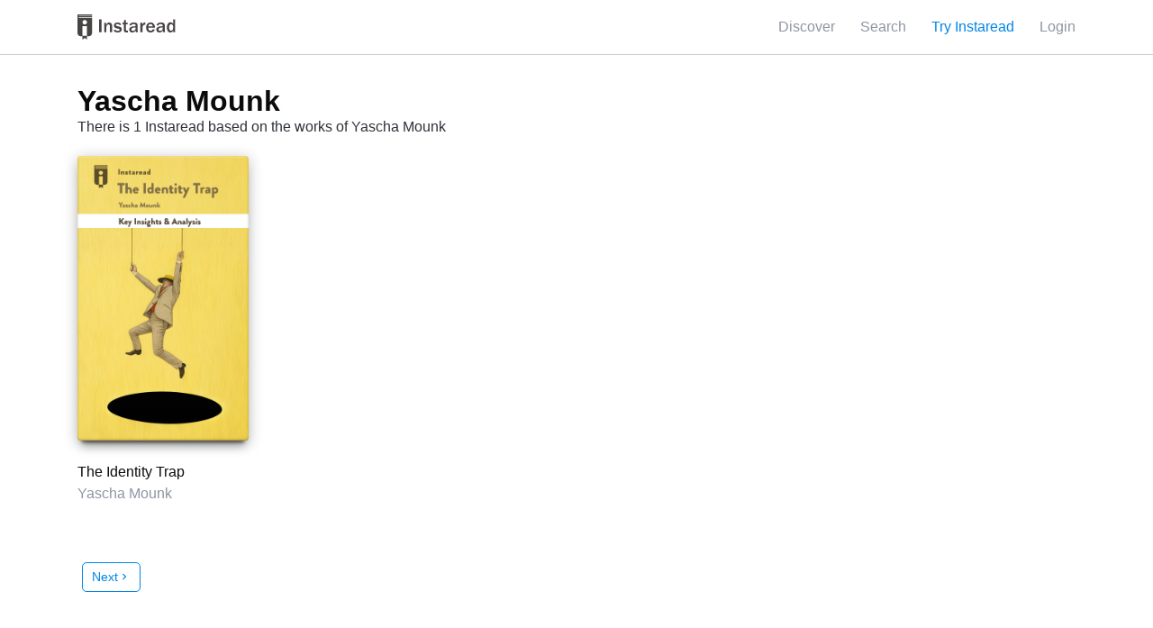

--- FILE ---
content_type: text/html;charset=UTF-8
request_url: https://instaread.co/author/id/3355
body_size: 8548
content:
<!DOCTYPE html>
<html lang="en">
    <head>
        <meta name="viewport" content="width=device-width, minimum-scale=1, initial-scale=1, shrink-to-fit=no user-scalable=no">
        <meta name="apple-itunes-app" content="app-id=1046172976">
        <title>Yascha Mounk | Library | Instaread</title>
        <meta name="description" content="Discover all our books in the Yascha Mounk category. Start a free trial today!">
        <link rel="preconnect" href="https://instaread.co">
        <link rel="icon" type="image/x-icon" href="https://instaread.co/favicon.ico">
        <link rel="shortcut icon" type="image/x-icon" href="https://instaread.co/favicon.ico">
        <link rel="alternate" type="application/rss+xml" href="https://instaread.co/rss.xml">
        <link rel="preconnect" href="https://cdnjs.cloudflare.com">
        <link rel="stylesheet" media="print" onload="this.media='all'" type="text/css" media="print" onload="this.media='all'" href="https://cdnjs.cloudflare.com/ajax/libs/font-awesome/4.7.0/css/font-awesome.min.css">
        <link rel="preconnect" href="https://fonts.googleapis.com">
        <link rel="stylesheet" type="text/css" media="print" onload="this.media='all'" href="https://fonts.googleapis.com/icon?family=Material+Icons">        
        <link rel="stylesheet" type="text/css" href="https://instaread.co/css/instaread.css?version=1.1.202601160755">
        <link rel="stylesheet" type="text/css" href="https://instaread.co/css/instaread_menu.css?version=1.1.202601160755">
        <link rel="stylesheet" type="text/css" href="https://instaread.co/css/instaread_book_gallery.css?version=1.1.202601160755">
        <meta name="twitter:site" content="@instareads"/>
        <meta name="twitter:app:id:iphone" content="1046172976"/>
        <meta name="twitter:app:id:ipad" content="1046172976"/>
        <meta name="twitter:card" content="summary"/>
        <meta property="fb:app_id" content="1695338444033898"/>
        <meta name="facebook-domain-verification" content="8nd5vlfo53grmz7cdfgd353grk4zfx" />
        <script src="https://ajax.googleapis.com/ajax/libs/jquery/3.2.1/jquery.min.js">
        </script>
        <!-- The core Firebase JS SDK is always required and must be listed first -->
<script src="https://www.gstatic.com/firebasejs/8.3.0/firebase-app.js"></script>

<!-- TODO: Add SDKs for Firebase products that you want to use
     https://firebase.google.com/docs/web/setup#available-libraries -->
<script src="https://www.gstatic.com/firebasejs/8.3.0/firebase-analytics.js"></script>

<script>
  // Your web app's Firebase configuration
  // For Firebase JS SDK v7.20.0 and later, measurementId is optional
  var firebaseConfig = {
    apiKey: "AIzaSyDp2TcLGen_7wiI38wU5V4XU2Lr1zMsFgc",
    authDomain: "instaread-1d44f.firebaseapp.com",
    databaseURL: "https://instaread-1d44f.firebaseio.com",
    projectId: "instaread-1d44f",
    storageBucket: "instaread-1d44f.appspot.com",
    messagingSenderId: "199082505832",
    appId: "1:199082505832:web:f9ee0770e3d2ed844a2ddd",
    measurementId: "G-W38FDVMTNM"
  };
  // Initialize Firebase
  firebase.initializeApp(firebaseConfig);
  const firebaseAnalytics = firebase.analytics();
</script>
<!-- Google Tag Manager -->
<script defer="defer">(function(w,d,s,l,i){w[l]=w[l]||[];w[l].push({'gtm.start':
new Date().getTime(),event:'gtm.js'});var f=d.getElementsByTagName(s)[0],
j=d.createElement(s),dl=l!='dataLayer'?'&l='+l:'';j.async=true;j.src=
'https://www.googletagmanager.com/gtm.js?id='+i+dl;f.parentNode.insertBefore(j,f);
})(window,document,'script','dataLayer','GTM-N5F2J5Q');</script>
<!-- End Google Tag Manager -->
<!--<script type="text/javascript">(function(e,a){if(!a.__SV){var b=window;try{var c,l,i,j=b.location,g=j.hash;c=function(a,b){return(l=a.match(RegExp(b+"=([^&]*)")))?l[1]:null};g&&c(g,"state")&&(i=JSON.parse(decodeURIComponent(c(g,"state"))),"mpeditor"===i.action&&(b.sessionStorage.setItem("_mpcehash",g),history.replaceState(i.desiredHash||"",e.title,j.pathname+j.search)))}catch(m){}var k,h;window.mixpanel=a;a._i=[];a.init=function(b,c,f){function e(b,a){var c=a.split(".");2==c.length&&(b=b[c[0]],a=c[1]);b[a]=function(){b.push([a].concat(Array.prototype.slice.call(arguments,
0)))}}var d=a;"undefined"!==typeof f?d=a[f]=[]:f="mixpanel";d.people=d.people||[];d.toString=function(b){var a="mixpanel";"mixpanel"!==f&&(a+="."+f);b||(a+=" (stub)");return a};d.people.toString=function(){return d.toString(1)+".people (stub)"};k="disable time_event track track_pageview track_links track_forms register register_once alias unregister identify name_tag set_config reset people.set people.set_once people.unset people.increment people.append people.union people.track_charge people.clear_charges people.delete_user".split(" ");
for(h=0;h<k.length;h++)e(d,k[h]);a._i.push([b,c,f])};a.__SV=1.2;b=e.createElement("script");b.type="text/javascript";b.async=!0;b.src="undefined"!==typeof MIXPANEL_CUSTOM_LIB_URL?MIXPANEL_CUSTOM_LIB_URL:"file:"===e.location.protocol&&"//cdn.mxpnl.com/libs/mixpanel-2-latest.min.js".match(/^\/\//)?"https://cdn.mxpnl.com/libs/mixpanel-2-latest.min.js":"//cdn.mxpnl.com/libs/mixpanel-2-latest.min.js";c=e.getElementsByTagName("script")[0];c.parentNode.insertBefore(b,c)}})(document,window.mixpanel||[]);
mixpanel.init("a1f6bbf32a33b92b36237efd6b641d1c");</script>-->
        <script async src="https://www.googletagmanager.com/gtag/js?id=UA-76414378-2"></script>
<script>
  window.dataLayer = window.dataLayer || [];
  function gtag(){dataLayer.push(arguments);}
  gtag('js', new Date());
  gtag('config', 'UA-76414378-2');
</script><!-- Comment temporarily to see pagespeed imp
        <script async defer src="https://js.stripe.com/v3/"></script>-->
        <script>
            let recaptchaReadyCallback;
            function onRecaptchaReady () {
                console.log('invoking callback');
                recaptchaReadyCallback();
            }           
            var instareadWebServiceURL = 'https://webservice.instaread.co/';
            var instareadLoginURL = 'https://instaread.co';
            var instareadLoginSuccessURL = 'https://instaread.co/secured/membership';
            var instareadLoginSuccessURLDefault = 'https://instaread.co/secured/membership';
            var instareadGoogleAdwordsId = 'AW-870303420';
            const mixpanel = {
                track: function () {
                    console.log('do nothing');
                },
                identify: function () {
                    console.log('do nothing');
                },
                people: {
                    set: function () {
                        console.log('do nothing');
                    }
                }
            }
        </script>
        <script src="https://instaread.co/js/instaread.js?version=1.1.202601160755">
        </script>
        <!-- Google Tag Manager (noscript) -->
<noscript><iframe src="https://www.googletagmanager.com/ns.html?id=GTM-N5F2J5Q"
height="0" width="0" style="display:none;visibility:hidden"></iframe></noscript>
<!-- End Google Tag Manager (noscript) -->
</head>
    <body>
        <header>
        <div id="topNavVariant">
                <div class="navMaxWidth">
                    <div id="topNavRightVariant" class="clear-margin-top">
                        <span class="menu-item desktop-inline-block">
                                    <a class="nounderline" href="https://instaread.co/discover">Discover</a>
                                </span>
                                <span class="menu-item mobile-inline-block">
                                    <a href="https://instaread.co/discover"><i class="material-icons">apps</i></a>
                                </span>
                                <span class="menu-item desktop-inline-block">
                                    <a href="https://instaread.co/search" class="nounderline">Search</a>
                                </span>
                                <span class="menu-item mobile-inline-block">
                                    <a href="https://instaread.co/search"><i class="material-icons">search</i></a>
                                </span>
                            <span class="menu-item desktop-inline-block clear-margin-top">
                                    <a class="nounderline display_try_for_free_modal" style="color:#0085e6">Try Instaread</a>
                                </span>
                                <span class="menu-item mobile-inline-block clear-margin-top">
                                    <a class="nounderline display_try_for_free_modal" style="color:#0085e6"><i class="material-icons">local_library</i></a>
                                </span>
                            <span class="desktop-inline-block clear-margin-top">
                                    <a href="https://instaread.co/login" class="nounderline">Login</a>
                                </span>
                                <span class="mobile-inline-block clear-margin-top">
                                    <a href="https://instaread.co/login" class="nounderline"><i class="material-icons">perm_identity</i></a>
                                </span>
                            </div>

                    <div id="topNavLeftVariant" class="clear-margin-top">
                        <a href="https://instaread.co">
                            <img src="https://instaread.co/images/instaread_logo_grey.svg" alt="Instaread Logo">
                        </a>
                    </div>
                </div>
            </div>
        </header>
        <div id="hosted_content" class="clear-margin-top">
            <div class="hosted_content_row">
            <div class="hosted_content">
                <h1>Yascha Mounk</h1>
        <p>There is 1 Instaread based on the works of Yascha Mounk</p>
        <div class="books_container">
            <div class="book_container">
    <div class="book_cover">
    <img class="book_thumbnail_image" loading="lazy" src="https://d1cm35kbp068hs.cloudfront.net/fox427x7ei/thumbnail.jpg" alt='Book Cover for "The Identity Trap"'>
    <div class="book_thumbnail_overlay"><a href="https://instaread.co/insights/history-political-social-science-political-ideologies/the-identity-trap-book/fox427x7ei"></a></div>
</div>
<div class="book_title truncate-text clear-margin-top"><a class="nounderline" href="https://instaread.co/insights/history-political-social-science-political-ideologies/the-identity-trap-book/fox427x7ei">The Identity Trap</a></div>
    <div class="book_author truncate-text clear-margin-top"><a class="nounderline" href="https://instaread.co/author/id/3355">Yascha Mounk</a></div>
</div>
</div>
        
        <style>
            .color-grey {
                color: #8f95a3;
            }
            .empty_books{
                display:flex;
                flex-direction: column;
                width:60%;
                margin: 20px auto;
                justify-content: center;
                align-items: center;
            }
            .p-empty{
                font-size:20px;
            }
            .pagination-container {
                display: flex;
                justify-content: end;
                align-items: center;
                margin-top: 4rem;
            }
            .pagination-controls {
                display: flex;
                align-items: center;
            }
            .pagination-prev, .pagination-next, .pagination-link {
                margin: 0 5px;
                text-decoration: none;
                color: #0085e6;
                padding: 5px 10px;
                border: 1px solid #0085e6;
                border-radius: 5px;
                font-size: 14px;
                display: flex;
                align-items: center;
                justify-content: center;
            }
            .pagination-prev:hover, .pagination-next:hover, .pagination-link:hover {
                background-color: #0085e6;
                color: white;
            }
            .pagination-current {
                margin: 0 5px;
                padding: 5px 10px;
                border: 1px solid #0085e6;
                border-radius: 5px;
                background-color: #0085e6;
                color: white;
            }
            .pagination-link {
                border-color: #ddd;
                color: #555;
            }
            .pagination-ellipsis {
                margin: 0 5px;
                font-size: 14px;
                color: #555;
            }
            .pagination-info {
                font-size: 14px;
            }
            @media only screen and (max-device-width: 670px) {
                .pagination-controls {
                    width: 100%;
                    justify-content: center;
                    flex-wrap: wrap;
                }
                .pagination-prev, .pagination-next, .pagination-link {
                    font-size: 10px;
                    padding: 4px 8px;
                }
                .pagination-current {
                    padding: 4px 8px;
                    font-size: 10px;
                }
            }
        </style>

        <!-- Pagination Controls -->
        <div class="pagination-container">
            <div class="pagination-controls">
                <!-- Set default offset, limit, and page values -->
                <!-- Set the total number of books (this would be dynamically calculated in your actual implementation) -->
                <!-- Previous Page Button -->
                <!-- Page Number Links -->
                <!-- Next Page Button -->
                <a href="?page=2&offset=30&limit=60" class="pagination-next">
                        <span class="prev-next">Next</span> <i class="material-icons">chevron_right</i>
                    </a>
                </div>
        </div>
    </div>
        </div>
    


<div id="modal_try_account_signup" class="modal_background">
    <script>
        if (typeof loadRecaptcha !== 'function') {
            function loadRecaptcha (callback) {
                jQuery.cachedScript = function ( url, options ) {
                // Allow user to set any option except for dataType, cache, and url
                    options = $.extend( options || {}, {
                        dataType: "script",
                        cache: true,
                        url: url
                    });
                    // Use $.ajax() since it is more flexible than $.getScript
                    // Return the jqXHR object so we can chain callbacks
                    return jQuery.ajax( options );
                };
                recaptchaReadyCallback = callback;
                console.log('loadRecaptcha called');
                $.cachedScript( `https://www.google.com/recaptcha/api.js?render=explicit&onload=onRecaptchaReady` );
            }
        }

        var recaptcha_widget;
        console.log('onFreeloadCallback called');
        var onFreeloadCallback = function(id) {
            loadRecaptcha(function( script, textStatus ) {
                if(!document.getElementById('captcha_free_signup')){
                    $('<div id="captcha_free_signup" class="captcha_signup" data-sitekey="6LdqqaYZAAAAAEqt-3XuC0uc3s1MNRU0zEIC0huB"></div>').insertAfter(".signup-free-email");
                } else {
                    removeCaptcha();
                    $('<div id="captcha_free_signup" class="captcha_signup" data-sitekey="6LdqqaYZAAAAAEqt-3XuC0uc3s1MNRU0zEIC0huB"></div>').insertAfter(".signup-free-email");
                }
                recaptcha_widget = grecaptcha.render(document.getElementById('captcha_free_signup'), {
                    'sitekey' : '6LdqqaYZAAAAAEqt-3XuC0uc3s1MNRU0zEIC0huB'
                });
            });
        };
    </script>
    <!--<script src="https://www.google.com/recaptcha/api.js?render=explicit" async defer></script>-->
    
    <div class="modal_content">
        <button class="close_modal"><i class="material-icons" style="font-size: inherit;">clear</i></button>
        <h2 style="font-weight: normal;">Key Insights from Bestsellers</h2>
        <p>Enjoy access to bestselling book summaries and premium content from our partners, all available in 15-minute audio or text segments.</p>
        <form id="loginTryForm" style="padding: 0;">
            <div id="try_login_error" class="errorDisplay"></div>
            <input id="try_email" type="email" class="try_for_free_email signup-create-email signup-free-email" placeholder="Enter your email address"  autocorrect="off" autocapitalize="none" required>
            <div  id="captcha_free_signup" class="captcha_signup" data-sitekey="6LdqqaYZAAAAAEqt-3XuC0uc3s1MNRU0zEIC0huB"></div>            
            <input id="try_password" type="hidden">
            <input id="try_fn" type="hidden">
            <input id="try_ln" type="hidden">
            <input id="createSubmit1" class="try_for_free_submit" type="submit" value="Try Instaread">                   
            <script>
                var loginTryForm = document.getElementById('loginTryForm');
                loginTryForm.addEventListener('submit', function (event) {
                    event.preventDefault();
                    var response = grecaptcha.getResponse();
                    event.preventDefault();
                    $('#recaptcha-error-p').remove();  
                    if (response.length === 0) {
                        //alert("not validated");
                        $('<p id="recaptcha-error-p" style="color:red !important" class=error-captcha"><span class="glyphicon glyphicon-remove " ></span> Please fill up the captcha.</p>" ').insertAfter("#captcha_signup");                        
                    } else {
                        console.log("validated");                        
                        if (loginTryForm.checkValidity()) {
                            var email = document.getElementById("try_email").value;
                            var password = document.getElementById("try_password").value;
                            var firstName = document.getElementById("try_fn").value;
                            var lastName = document.getElementById("try_ln").value;
                            createAccountUser(email, password, firstName, lastName, null, 'loginTryForm', 'try_login_error');
                        } 
                        $('#recaptcha-error-p').remove();  
                        grecaptcha.reset(recaptcha_widget);
                    }                    
                });
            </script>
            <p class="finePrint">
                By submitting your email address, you acknowledge that you agree to and have read our <a  href="https://instaread.co/terms" target="_blank">Terms of Use</a> and <a  href="https://instaread.co/privacy" target="_blank">Privacy Policy</a>.
            </p>
        </form>
    </div>
</div>
<script>
    function removeCaptcha (){
        $('.captcha_signup').remove();       
    }
    $('.display_try_for_free_modal').on('click', function () {
        $('#modal_try_account_signup').fadeIn();
        onFreeloadCallback('captcha_signup');
    });
    $('button.close_modal').on('click', function () {
        $('.modal_background').fadeOut();  
        removeCaptcha();
    });
</script>            </div>
        <div id="footer-wrapper">
            <footer>
    <script type="application/ld+json">{"@context":"http://schema.org","@type":"Organization","name":"Instaread","url":"https://instaread.co","legalName":"Instaread, Inc.","sameAs":["https://twitter.com/instareads","https://facebook.com/instaread","https://instagram.com/instareadapp"]}</script>
    <div class="footer-left">
        <div>
            <h2>Get Smarter in Minutes.</h2>
            <p>Through audio & text formats.</p>
        </div>
        <div class="copyright-desktop">
            <div class="footer-terms">
                <a class="nounderline" href="https://instaread.co/terms" target="_blank">Terms of Service</a>&nbsp&nbsp|&nbsp&nbsp<a class="nounderline" href="https://instaread.co/privacy" target="_blank">Privacy Policy</a>
            </div>
            <span id="contact_copyright">© Instaread 2026. All rights reserved</span>
        </div>
    </div>
    <div class="footer-center">
        <h4>Categories</h4>
        <div class="footer-list">
            <a class="nounderline" href="https://instaread.co/discover/new">New</a>
            <a class="nounderline" href="https://instaread.co/discover/popular">Popular</a>
            <a class="nounderline" href="https://instaread.co/discover/business-economics">Business & Economics</a>
            <a class="nounderline" href="https://instaread.co/discover/self-help">Self-Help</a>
            <a class="nounderline" href="https://instaread.co/discover/history-political-social-science">Politics</a>
            <a class="nounderline" href="https://instaread.co/discover/instaread-originals">Instaread Originals</a>
            <a class="nounderline" href="https://instaread.co/discover/health-fitness">Health & Fitness</a>
            <a class="nounderline" href="https://instaread.co/discover/fiction">Fiction</a>
            <a class="nounderline" href="https://instaread.co/discover/science">Science</a>
            <a class="nounderline" href="https://instaread.co/discover/religion">Religion</a>
            <a class="nounderline" href="https://instaread.co/discover/sports-recreation">Sports & Recreation</a>
            <a class="nounderline" href="https://instaread.co/books/allBooks">Book Summaries: Full List</a>
        </div>
    </div>
    <div class="footer-center">
        <h4>Company</h4>
        <div class="footer-list">
            <a class="nounderline" href="https://instaread.co/contact">Help & Contact</a>
            <a class="nounderline" href="https://instaread.co/teams">Teams</a>
            <a class="nounderline" href="https://instaread.co/player">Instaread Player</a>
            <a class="nounderline" href="https://instaread.co/newsletter">Newsletter</a>
            <a class="nounderline" href="https://thenugget.instaread.co">The Nugget</a>
            <a class="nounderline" href="https://instaread.co/faq">Subscription FAQs</a>
        </div>
    </div>
    <div class="footer-center-mobile clear-margin-top">
        <div class="footer-hr"></div>
        <div id="categories-expandable" class="footer-expand clear-margin-top"><h4>Categories</h4><i id="category-icon" class="expand-icon material-icons clear-margin-top">add</i></div>
        <div id="categories-list" style="display: none;">
            <div class="footer-list">
                <a class="nounderline" href="https://instaread.co/discover/new">New</a>
                <a class="nounderline" href="https://instaread.co/discover/popular">Popular</a>
                <a class="nounderline" href="https://instaread.co/discover/business-economics">Business & Economics</a>
                <a class="nounderline" href="https://instaread.co/discover/self-help">Self-Help</a>
                <a class="nounderline" href="https://instaread.co/discover/history-political-social-science">Politics</a>
                <a class="nounderline" href="https://instaread.co/discover/instaread-originals">Instaread Originals</a>
                <a class="nounderline" href="https://instaread.co/discover/health-fitness">Health & Fitness</a>
                <a class="nounderline" href="https://instaread.co/discover/fiction">Fiction</a>
                <a class="nounderline" href="https://instaread.co/discover/science">Science</a>
                <a class="nounderline" href="https://instaread.co/discover/religion">Religion</a>
                <a class="nounderline" href="https://instaread.co/discover/sports-recreation">Sports & Recreation</a>
                <a class="nounderline" href="https://instaread.co/books/allBooks">Book Summaries: Full List</a>
            </div>
        </div>
        <div class="footer-hr"></div>
    </div>
    <div class="footer-center-mobile clear-margin-top">
        <div id="company-expandable" class="footer-expand"><h4>Company</h4><i id="company-icon" class="expand-icon material-icons clear-margin-top">add</i></div>
        <div id="company-list" style="display: none;">
            <div class="footer-list">
                <a class="nounderline" href="https://instaread.co/contact">Help & Contact</a>
                <a class="nounderline" href="https://instaread.co/teams">Teams</a>
                <a class="nounderline" href="https://instaread.co/player">Instaread Player</a>
                <a class="nounderline" href="https://instaread.co/newsletter">Newsletter</a>
                <a class="nounderline" href="https://thenugget.instaread.co">The Nugget</a>
                <a class="nounderline" href="https://instaread.co/faq">Subscription FAQs</a>
            </div>
        </div>
        <div class="footer-hr"></div>
    </div>
    <div class="footer-right">
        <div class="footer-icons">
            <div class="footer-circular-icon clear-margin-top">
                <button class="footer-button" onclick="trackSMClick('twitter')">
                    <div class="footer-circle">
                        <div id="track-twitter" class="footer-circle-button"></div>
                        <svg xmlns="http://www.w3.org/2000/svg" viewBox="0 0 512 512" class= "twitter-x"><!--!Font Awesome Free 6.5.2 by @fontawesome - https://fontawesome.com License - https://fontawesome.com/license/free Copyright 2024 Fonticons, Inc.--><path d="M389.2 48h70.6L305.6 224.2 487 464H345L233.7 318.6 106.5 464H35.8L200.7 275.5 26.8 48H172.4L272.9 180.9 389.2 48zM364.4 421.8h39.1L151.1 88h-42L364.4 421.8z"/></svg>
                    </div>
                </button>
            </div>
            <div class="footer-circular-icon clear-margin-top">
                <button class="footer-button" onclick="trackSMClick('facebook')">
                    <div class="footer-circle">
                        <div id="track-facebook" class="footer-circle-button"></div>
                        <i class="footer-icon clear-margin-top fa fa-facebook-square"></i>
                    </div>
                </button>
            </div>
            <div class="footer-circular-icon clear-margin-top">
                <button class="footer-button" onclick="trackSMClick('instagram')">
                    <div class="footer-circle">
                        <div id="track-instagram" class="footer-circle-button"></div>
                        <i class="footer-icon clear-margin-top fa fa-instagram"></i>
                    </div>
                </button>
            </div>
            <div class="footer-circular-icon clear-margin-top">
                <button class="footer-button" onclick="trackSMClick('youtube')">
                    <div class="footer-circle">
                        <div id="track-youtube" class="footer-circle-button"></div>
                        <i class="footer-icon clear-margin-top fa fa-youtube"></i>
                    </div>
                </button>
            </div>
        </div>
        <div id="apple-store-link" class="app-links">
            <a id="track-apple-store" class="apple-badge" onclick="return trackBadgeClick('apple_store')" href="https://itunes.apple.com/us/app/instaread-audio-text/id1046172976?mt=8"><img src="https://d1cm35kbp068hs.cloudfront.net/apple_badge.svg" loading="lazy" alt="Get it on Apple Store" title="Get it on Apple Store" style="width:180px;" /></a>
        </div>
        <div id="google-play-store-link" class="app-links">
            <a id="track-google-store" class="google-playstore-badge" onclick="return trackBadgeClick('google_store')" href='https://play.google.com/store/apps/details?id=co.instaread.android&utm_source=website'><img class="badge-img" loading="lazy" alt='Get it on Google Play' src='https://d1cm35kbp068hs.cloudfront.net/google-play-badge.png'/></a>
        </div>
    </div>
    <div class="copyright-mobile">
        <div class="footer-terms">
            <a class="nounderline" href="https://instaread.co/terms" target="_blank">Terms of Service</a>&nbsp&nbsp|&nbsp&nbsp<a class="nounderline" href="https://instaread.co/privacy" target="_blank">Privacy Policy</a>
        </div>
        <span id="contact_copyright">© Instaread 2026. All rights reserved</span>
    </div>
    <script>
        $("#categories-expandable").click(function() {
            var expandDiv = $("#categories-list");
            expandDiv.slideToggle(500, function() {
                if ($(this).is(':visible')) {
                    $("#category-icon").html("remove");
                } else {
                    $("#category-icon").html("add");
                }
            })
        })
        $("#company-expandable").click(function() {
            var expandDiv = $("#company-list");
            expandDiv.slideToggle(500, function() {
                if ($(this).is(':visible')) {
                    $("#company-icon").html("remove");
                } else {
                    $("#company-icon").html("add");
                }
            })
        })
        function trackSMClick(source) {
            switch(source) {
                case "twitter":
                    mixpanel.track("Click Footer SM", {"sm_source": source});
                    firebaseAnalytics.logEvent("Click Footer SM", {"sm_source": source});
                    window.open('https://twitter.com/instareads');
                    break;
                case "facebook":
                    mixpanel.track("Click Footer SM", {"sm_source": source});
                    firebaseAnalytics.logEvent("Click Footer SM", {"sm_source": source});
                    window.open('https://facebook.com/instaread');
                    break;
                case "instagram":
                    mixpanel.track("Click Footer SM", {"sm_source": source});
                    firebaseAnalytics.logEvent("Click Footer SM", {"sm_source": source});
                    window.open('https://instagram.com/instareadapp');
                    break;
                case "youtube":
                    mixpanel.track("Click Footer SM", {"sm_source": source});
                    firebaseAnalytics.logEvent("Click Footer SM", {"sm_source": source});
                    window.open('https://youtube.com/instaread');
                    break;
                default:
                    break;
            }
        }
        function trackBadgeClick(source) {
            switch(source) {
                case "apple_store":
                    mixpanel.track("Click Footer App Badge", {"sm_source": source});
                    firebaseAnalytics.logEvent("Click Footer App Badge", {"sm_source": source});
                    break;
                case "google_store":
                    mixpanel.track("Click Footer App Badge", {"sm_source": source});
                    firebaseAnalytics.logEvent("Click Footer App Badge", {"sm_source": source});
                    break;
                default:
                    break;
            }
        }
    </script>
</footer>
</div>
        <script>
            $(':required').one('blur', function () {
                $(this).addClass('touched');
            });
        </script>
        <script type="text/javascript">
  var LogEvent = function (options) {
    // Add timestamp for better analytics
    options.timestamp = options.timestamp || Date.now();
    fetch("https://player-api.instaread.co/api/metrics/collect", {
      method: "POST",
      headers: {
        "Content-Type": "application/json;charset=UTF-8",
      },
      body: JSON.stringify(options),
    });
  };
  var ProecssAudio = function (url) {
    if (!url) return;
    fetch("https://player-api.instaread.co/api/process/article", {
      method: "POST",
      headers: {
        "Content-Type": "application/json;charset=UTF-8",
      },
      body: JSON.stringify({ url: url }),
    });
  };

  async function processAudioV2(payload) {
    const apiEndpoint = "https://player-api.instaread.co/api/player/process";

    try {
      const response = await fetch(apiEndpoint, {
        method: "POST",
        headers: { "Content-Type": "application/json;charset=UTF-8" },
        body: JSON.stringify(payload),
      });
      if (!response.ok) {
        console.warn(
          `[Instaread Player] Backend request failed with status: `
        );
        return false;
      }

      const data = await response.json();
      return true;
    } catch (error) {
      console.warn(
        "[Instaread Player] Failed to send payload to backend:",
        error
      );
      return false;
    }
  }
</script>

<script type="text/javascript">
  (function (c, l, a, r, i, t, y) {
    c[a] =
      c[a] ||
      function () {
        (c[a].q = c[a].q || []).push(arguments);
      };
    t = l.createElement(r);
    t.async = 1;
    t.src = "https://www.clarity.ms/tag/" + i;
    y = l.getElementsByTagName(r)[0];
    y.parentNode.insertBefore(t, y);
  })(window, document, "clarity", "script", "ruzcbyv17b");
</script>
<script>
	!function(f,b,e,v,n,t,s){if(f.fbq)return;n=f.fbq=function(){n.callMethod?
	n.callMethod.apply(n,arguments):n.queue.push(arguments)};if(!f._fbq)f._fbq=n;
	n.push=n;n.loaded=!0;n.version='2.0';n.queue=[];t=b.createElement(e);t.async=!0;
	t.src=v;s=b.getElementsByTagName(e)[0];s.parentNode.insertBefore(t,s)}(window,
	document,'script','https://connect.facebook.net/en_US/fbevents.js');
        fbq('set', 'autoConfig', false, '562429777277043'); 
	fbq('init', '562429777277043');
	fbq('track', 'PageView');
</script>
<script type="text/javascript">
    firebaseAnalytics.logEvent("Web Page View", {"subjectName": "tx5cniemsedt888"});
</script>
<!--<script type="text/javascript">
    // mixpanel.identify("tx5cniemsedt888");
    //mixpanel.track("Web Page View");
    firebaseAnalytics.logEvent("Web Page View", {"subjectName": "tx5cniemsedt888"});
    // mixpanel.people.set("LastActive", new Date());
</script>
<script type='text/javascript'>
  window._tfa = window._tfa || [];
  window._tfa.push({notify: 'event', name: 'page_view'});
  !function (t, f, a, x) {
         if (!document.getElementById(x)) {
            t.async = 1;t.src = a;t.id=x;f.parentNode.insertBefore(t, f);
         }
  }(document.createElement('script'),
  document.getElementsByTagName('script')[0],
  '//cdn.taboola.com/libtrc/unip/1145763/tfa.js',
  'tb_tfa_script');
</script>-->
        <script src="https://www.dwin1.com/16824.js" type="text/javascript" defer="defer">
</script>
<img src="https://bcp.crwdcntrl.net/5/c=3619/b=97108954" width="1" height="1"/>
        </body>
</html>

--- FILE ---
content_type: text/css;charset=UTF-8
request_url: https://instaread.co/css/instaread.css?version=1.1.202601160755
body_size: 4945
content:
/* Color Palette */
/* $size-padding-book must be less than or equal to $size-spacing-left and $size-spacing-right */
html,
body {
  box-sizing: border-box;
  font-family: "Gotham Narrow A", "Gotham Narrow B", sans-serif;
  font-weight: normal;
  font-style: normal;
  font-stretch: normal;
  line-height: 1.5;
  letter-spacing: normal;
  color: #2d3138;
  background-color: #ffffff;
}

.hosted_content_row {
  margin-top: 0;
}

.hosted_content,
header #topNav,
footer,
.breadcrumb {
  max-width: 71.75rem;
  margin-left: auto;
  margin-right: auto;
}

.centered {
  text-align: center;
}

.hero_colored_background {
  background-color: #f9f8fd;
}

html {
  height: 100%;
}

body {
  display: flex;
  /* Flexbox body container definition (will only affect all direct children of body) */
  flex-direction: column;
  /* Use column axis */
  min-height: 100%;
  position: relative;
}

body.nofooter {
  padding-bottom: 0;
}

footer {
  align-items: flex-start;
  flex: 1 1 auto;
  display: flex;
  flex-direction: column;
  justify-content: space-between;
  padding-left: 1.25rem;
  padding-right: 1.25rem;
  padding-bottom: 1.875rem;
  padding-top: 1.5rem;
}

.footer-left {
  display: flex;
  flex-direction: column;
  justify-content: space-between;
  max-width: 18rem;
  order: 1;
  padding-right: 1rem;
}

.footer-center {
  display: none;
  order: 3;
  padding-left: 0;
  padding-right: 1rem;
  width: 100%;
}

.footer-center-mobile {
  display: block;
  order: 3;
  padding-left: 0;
  padding-right: 1rem;
  width: 100%;
}

.footer-list {
  display: flex;
  flex-direction: column;
}

.footer-right {
  margin-top: 2.5rem;
  order: 2;
}

#contact_copyright,
#contact_info {
  margin-top: 0;
  font-size: 0.875rem;
  /* Using pixel sizing for sticky footer */
  font-weight: normal;
  font-style: normal;
  font-stretch: normal;
  line-height: 1.71;
  letter-spacing: normal;
  color: #8f95a3;
}

#contact_icons,
#contact_icons_desktop {
  margin-top: 0;
  font-size: 0.9375rem;
  /* Using pixel sizing for sticky footer */
}

#contact_copyright {
  flex: 1 1 auto;
  order: 1;
}

#contact_info {
  order: 2;
}

#contact_icons,
#contact_icons_desktop {
  order: 3;
}

#contact_icons_desktop {
  display: none;
}

* {
  margin: 0;
}

.clear-margin-top {
  margin-top: 0 !important;
}

.large-margin-top {
  margin-top: 1.25rem !important;
}

.clear-padding-bottom {
  padding-bottom: 0 !important;
}

body,
br,
li,
dt,
dd,
th,
td,
option,
#topNavLeft,
#topNavRight {
  margin-top: 0;
}

*,
*:before,
*:after {
  box-sizing: inherit;
  font-family: inherit;
  line-height: inherit;
  color: inherit;
}

h1 {
  font-size: 1.75rem;
  line-height: 1.07;
  font-weight: bold;
  color: #0b0b0b;
}

h2 {
  font-size: 1.5rem;
  line-height: 1.25;
  font-weight: bold;
  color: #0b0b0b;
}

h3 {
  font-size: 1.25rem;
  line-height: 1.4;
  font-weight: bold;
  color: #0b0b0b;
}

h4 {
  font-size: 1.125rem;
  font-weight: bold;
  color: #2d3138;
}

a {
  color: #8bb3e0;
  cursor: pointer;
}

.markdown {
  font-family: Georgia, serif;
}

header a,
footer a {
  color: #8bb3e0;
}

header a:link,
footer a:link {
  color: #8f95a3;
}

header a:visited,
footer a:visited {
  color: #8f95a3;
}

header a:hover,
footer a:hover {
  color: #8f95a3;
}

header a:active,
footer a:active {
  color: #8f95a3;
}

a.nounderline:link {
  text-decoration: none;
}

a.nounderline:visited {
  text-decoration: none;
}

a.nounderline:hover {
  text-decoration: underline;
}

a.nounderline:active {
  text-decoration: none;
}

.dropdown span {
  cursor: pointer;
}

strong a {
  font-size: 1em;
  font-weight: bold;
  font-style: normal;
  font-stretch: normal;
  letter-spacing: normal;
  color: #0085e6;
}

strong a:link {
  color: #0085e6;
  text-decoration: none;
}

strong a:visited {
  color: #0085e6;
  text-decoration: none;
}

strong a:hover {
  color: #0085e6;
  text-decoration: underline;
}

strong a:active {
  color: #0085e6;
  text-decoration: underline;
}

ul {
  padding: initial;
}

li {
  background-image: url(../images/checkmark-mini.svg);
  background-repeat: no-repeat;
  background-size: 1.25em 1.5em;
  list-style-type: none;
  padding-top: 2px;
  padding-right: 0px;
  padding-left: 2.5em;
  font-size: 1em;
  font-weight: normal;
  font-style: normal;
  font-stretch: normal;
  line-height: 1.5;
  letter-spacing: normal;
}

li.li-star {
  background-image: url(../images/star-mini.svg);
}

li.li-desktop {
  background-image: url(../images/desktop-mini.svg);
}

li.li-android {
  background-image: url(../images/android-mini.svg);
}

li.li-apple {
  background-image: url(../images/apple-mini.svg);
}

ol li {
  list-style-type: inherit;
  padding-left: initial;
  background: initial;
}

li em {
  font-style: normal;
}

ul li {
  padding-bottom: 12px;
  /* applies to every ul */
}

ul li:last-child {
  padding-bottom: 0px;
  /* limits the scope of the previous rule */
}

ul.plain li {
  background-image: none;
  padding: 0;
}

ul.subscribe_plain li {
  padding-bottom: 0;
}

label {
  display: block;
}

label + * {
  margin-top: 0.5rem;
}

textarea {
  width: 100%;
  position: relative;
  border: solid 1px #d4d4d4;
  font-size: inherit;
  padding: 0.8125rem 0.75rem;
}

*::placeholder {
  font-weight: normal;
  color: #8f95a3;
}

input.touched:invalid {
  border: 2px solid #e70000;
}

.signup-create-email {
  width: 100% !important;
}

input,
button,
a.button {
  width: 100%;
  padding: 0.8125rem 2.375rem;
  background-color: #f8f8f8;
  border-radius: 0.118rem;
  border: solid 1px #e0e0e0;
  font-size: inherit;
}

input[type="submit"]:hover,
input[type="reset"]:hover,
input[type="button"]:hover,
input[type="file"]:hover,
button:hover {
  cursor: pointer;
}

input[type="submit"],
input[type="button"],
input[type="file"],
button,
a.button {
  border-radius: 0.176rem;
  box-shadow: 0 0.235rem 0.471rem 0 rgba(0, 0, 0, 0.17), 0 0.059rem 0.118rem 0 rgba(0, 0, 0, 0.07);
  color: #ffffff;
  background-image: linear-gradient(to bottom, #009aeb, #0085e6);
  border: solid 1px #0085e6;
}

a.button {
  display: inline-block;
  width: auto;
  text-decoration: none;
}

button.btn-link {
  border: none;
  outline: none;
  background: none;
  color: #0085e6;
  padding: 0;
  text-decoration: none;
  font-family: inherit;
  font-size: inherit;
}

button.btn-link:hover {
  text-decoration: underline;
}

button.btn-link:active {
  text-decoration: underline;
}

input[type="radio"] {
  margin-top: 1em;
  width: auto;
}

input[type="reset"] {
  color: #5e5e5e;
  background-color: #ffffff;
  border: 1px solid #5e5e5e;
  border-radius: 3px;
}

input[type="email"],
input[type="text"],
input[type="password"] {
  padding: 0.8125rem 0.75rem;
}

/* Component Page Template */
header {
  position: relative;
  border-style: none;
  height: 3.75rem;
  width: 100%;
  background-color: #ffffff;
  margin-top: 0;
  box-shadow: 0 1px 0 0 rgba(14, 48, 75, 0.12);
  z-index: 10;
}

#topNav {
  position: relative;
  width: 100%;
  height: 3.75rem;
}

#topNavVariant {
  position: fixed;
  background-color: #ffffff;
  width: 100%;
  height: 3.75rem;
  box-shadow: 0 1px 0 0 rgba(14, 48, 75, 0.12);
}

.navMaxWidth {
  max-width: 71.75rem;
  height: 100%;
  margin-left: auto;
  margin-right: auto;
}

#topNavLeft {
  position: absolute;
  top: 50%;
  left: 1.25rem;
  transform: translateY(-50%);
}

#topNavLeft img {
  vertical-align: middle;
  height: 1.75rem;
}

#topNavRight {
  position: absolute;
  text-align: right;
  top: 50%;
  right: 1.25rem;
  transform: translateY(-50%);
  font-size: 1rem;
}

#topNavLeftVariant {
  position: relative;
  float: left;
  top: 50%;
  left: 1.25rem;
  transform: translateY(-50%);
}

#topNavLeftVariant img {
  vertical-align: middle;
  height: 1.75rem;
}

#topNavRightVariant {
  position: relative;
  float: right;
  text-align: right;
  top: 50%;
  right: 1.25rem;
  transform: translateY(-50%);
  font-size: 1rem;
}

div#hosted_content {
  flex: 1 0 auto;
  /* Fill out content to push footer at bottom of page */
}

.hosted_content {
  padding-left: 1.25rem;
  padding-right: 1.25rem;
  padding-top: 2.25rem;
  padding-bottom: 2.25rem;
  margin-top: 0;
  overflow: auto;
}

.verification_email_content {
  padding-left: 1.25rem;
  padding-right: 1.25rem;
  padding-top: 11px;
  padding-bottom: 11px;
  margin-top: 0;
  overflow: auto;
}

.breadcrumb {
  position: relative;
  top: 0;
  left: 1.25rem;
  height: 0;
}

.breadcrumb_content {
  position: absolute;
  transform: translateY(40%);
}

.smallishcolumn,
.largeishcolumn {
  text-align: left;
  width: 100%;
}

.truncate-text {
  text-overflow: ellipsis;
  white-space: nowrap;
  overflow: hidden;
}

/* AJAX loading components */
.loader {
  border: 1em solid #f3f3f3;
  border-top: 1em solid #8bb3e0;
  border-radius: 50%;
  width: 5rem;
  height: 5rem;
  animation: spin 2s linear infinite;
  position: relative;
  top: 25%;
  margin: 0 auto;
}

#loaded {
  margin: 1em;
  height: 100%;
  z-index: 0;
}

.loaderContainer {
  width: 100%;
  height: 100%;
  position: absolute;
  top: 0;
  left: 0;
  background-color: rgba(255, 255, 255, 0.5);
  z-index: 1;
  margin: 0;
}

.loadableContainer {
  position: relative;
  border: none;
  margin: 0;
}

@keyframes spin {
  0% {
    transform: rotate(0deg);
  }
  100% {
    transform: rotate(360deg);
  }
}
/* link-alike */
span.clickable {
  color: #8bb3e0;
  cursor: pointer;
}

header span.clickable {
  color: #8f95a3;
}

.material-icons {
  font-size: inherit;
  line-height: inherit;
  vertical-align: bottom;
}

.errorDisplay {
  color: #e70000;
  text-align: center;
  margin: 0.5em 0em 0.5em 0em;
}

p.finePrint {
  color: #8f95a3;
  font-size: 0.875rem;
  font-weight: 300;
}

p.finePrint a {
  color: inherit;
}

p.large {
  line-height: 1.47;
  font-size: 1.1875em;
}

table {
  margin-left: auto;
  margin-right: auto;
  margin-top: 1em;
  margin-bottom: 1em;
  padding: 0.5em;
  border: 1px solid black;
}

caption {
  font-weight: bolder;
  padding: 0.5em;
}

tr:hover {
  background-color: #f7f7f7;
}

hr {
  display: block;
  height: 1px;
  border: 0;
  border-top: 1px solid rgba(147, 158, 165, 0.3);
  margin: 1em 0;
  padding: 0;
}

/* Stripe styles */
div.card-element-container {
  margin-top: 0.5em;
  margin-bottom: 1.5em;
}

div.variant-card-element-container {
  margin-top: 1rem;
  margin-bottom: 0.5625rem;
}

div.card-element-error {
  color: #ff0000;
  margin: 0;
  font-size: 0.875rem;
  clear: both;
}

div.card-element {
  padding: 0.8125rem 0.75rem;
  border: solid 1px #e0e0e0;
  background-color: #f8f8f8;
  color: #8f95a3;
}

div#card-element-expiry-block {
  display: inline-block;
  width: 48%;
  margin-top: 0;
}

div#card-element-cvc-block {
  display: inline-block;
  width: 48%;
  float: right;
  margin-top: 0;
}

div#card-element-zip-block {
  width: 50%;
  margin-top: 0;
}

div#variant-card-element-zip-block {
  margin-top: 0;
  margin-bottom: 1rem;
}

div#footer-wrapper {
  border-top: solid 1px #e0e0e0;
  display: flex;
  justify-content: center;
  margin-top: 6rem;
}

.modal_background {
  position: fixed;
  display: none;
  top: 0;
  left: 0;
  right: 0;
  bottom: 0;
  z-index: 7 !important;
  background-color: rgba(14, 48, 75, 0.8);
  z-index: 1;
  margin: 0;
  padding: 2rem;
}

.modal_content {
  background-color: #ffffff;
  position: absolute;
  display: inline-block;
  top: 54%;
  left: 50%;
  transform: translate(-50%, -50%);
  border-radius: 0.235rem;
  padding: 1.176rem;
  overflow: auto;
  width: calc(100vw - 3.125rem);
  max-height: calc(100vh - 2.5rem);
}

.modal_book_banner {
  display: flex;
}

.modal_book_center {
  flex: 1 1 9.8rem;
  margin: auto;
  padding-left: 0.5rem;
  padding-right: 0.5rem;
}

.modal_book_side {
  flex: 1 1 5.813rem;
  margin: auto;
}

.close_modal {
  line-height: 1;
  background: none;
  border: none;
  box-shadow: none;
  color: #8f95a3;
  position: absolute;
  top: 1rem;
  right: 1rem;
  margin: 0;
  padding: 0;
  width: auto;
}

.modal_yellow_border {
  margin-top: 0;
  border: solid 2px #e6b300;
  box-shadow: 0 1px 9px 0 rgba(0, 0, 0, 0.06), 0 1px 2px 0 rgba(0, 0, 0, 0.07), 0 1px 12px 0 rgba(0, 0, 0, 0.04);
}

.modal_padded_content {
  padding: 1rem;
  text-align: center;
}

.modal_offer_callout {
  font-weight: 500;
  font-size: 0.875rem;
  color: #e6b300;
}

.modal_footer {
  display: flex;
  align-items: center;
  justify-content: space-between;
  position: relative;
}

.footer-icons {
  display: flex;
  justify-content: unset;
  margin-bottom: 1rem;
  padding-left: 0.7rem;
}

.app-links {
  display: flex;
  justify-content: unset;
  margin-top: 0;
}

.app-link-google {
  left: -0.65rem;
  position: relative;
}

.footer-google-play-button {
  max-width: 9.7rem;
}

.footer-circular-icon {
  padding-right: 3rem;
}

.footer-circular-icon::after {
  clear: both;
  content: "";
  display: block;
  padding-bottom: 0;
  padding-left: 1rem;
}

button.footer-button {
  align-items: center;
  background: none;
  border: 0;
  box-shadow: none;
  display: flex;
  float: left;
  margin-top: 1.2rem;
  outline: none;
  padding: 0;
}

button.footer-button img {
  float: left;
}

.footer-button:hover .footer-icon {
  color: #0085e6;
}
.footer-button:hover .footer-circle-button {
  background-color: #ffffff;
  background-image: none;
  border: solid 2px #0085e6;
}

.footer-button:hover .twitter-x {
  fill: #0085e6;
}

.footer-circle {
  align-items: center;
  display: flex;
  justify-content: center;
  position: relative;
}

.footer-circle-button {
  background-image: linear-gradient(to bottom, #009aeb, #0085e6);
  border-radius: 32px;
  height: 40px;
  position: absolute;
  width: 40px;
}

.footer-icon {
  color: #ffffff;
  font-size: 1.5rem;
  z-index: 1;
}

.twitter-x {
  fill: #ffffff;
  font-size: 1.5rem;
  width: 20.58px;
  height: 24px;
  z-index: 1;
}

.copyright-desktop {
  display: none;
}

.copyright-mobile {
  display: inline-block;
  order: 4;
}

.footer-expand {
  display: flex;
  justify-content: space-between;
}

.expand-icon {
  align-self: center;
  color: #009aeb;
  font-size: 1.2rem;
}

.footer-terms {
  color: #8f95a3;
  margin-bottom: 0.6rem;
}

.footer-hr {
  display: block;
  height: 1px;
  border: 0;
  border-top: 1px solid rgba(147, 158, 165, 0.3);
  margin: 1em 0;
  padding: 0;
}

.apple-badge {
  display: inline-block;
  height: 60px;
  margin: 1rem 0.5rem 0.5rem 0;
  overflow: hidden;
  width: 180px;
}

.badge-img {
  width: 210px;
  height: auto;
}

#redeem-error-msg {
  color: #e70000;
  text-align: center;
  margin: 0.5em 0em 0.5em 0em;
}

#redeem-success-msg {
  color: #209a09;
  text-align: center;
  margin: 0.5em 0em 0.5em 0em;
}

.finePrint_membership {
  color: #8f95a3;
  font-size: 0.775rem;
  font-weight: 300;
  margin: 0px;
}

.ir-genie-home {
  min-width: 800px;
}

.ir-genie-request-access-btn {
  width: 160px;
  font-size: 20px;
  font-weight: 500;
  font-stretch: normal;
  font-family: inherit;
  font-style: normal;
  line-height: 1.3;
  letter-spacing: normal;
  text-align: center;
  color: #fff;
}

.ir-first-section-text {
  width: 450px;
  font-size: 18px;
  font-weight: normal;
  font-stretch: normal;
  font-style: normal;
  line-height: 1.39;
  letter-spacing: normal;
  text-align: left;
  color: #2c2c2c;
}

.ir-content-wrapper {
  height: 100vh;
  min-height: 600px;
}

.ir-third-content-wrapper {
  min-height: 800px;
}

.ir-second-content-wrapper {
  height: 80vh;
  min-height: 500px;
}

.ir-third-content-wrapper {
  height: 80vh;
  min-height: 500px;
}

.ir-content-wrapper-1 {
  background: #f4f6f8;
}

.ir-top-image {
  width: 625px;
}

.ir-second-image {
  width: 90px;
  height: 90px;
}

.ir-third-image {
  width: 136px;
  height: 110px;
}

.ir-third-section-img {
  align-items: center;
}

.ir-third-arrow-image {
  width: 30px;
  height: 30px;
}

.ir-fourth-content-wrapper {
  min-height: 500px;
}

.ir-fourth-content-wrapper .nav-item {
  background-repeat: no-repeat;
  background-size: 0;
  list-style-type: none;
  padding-top: 0;
  padding-right: 0px;
  padding-left: 0;
  font-size: 18px;
  font-weight: normal;
  font-style: normal;
  font-stretch: normal;
  line-height: 1.5;
  letter-spacing: normal;
  background: white;
  border-bottom: solid 1px #e2e2e2;
}

a .nav-item:parent {
  border-bottom: 2px solid #007bff;
}

.ir-fourth-content-wrapper .nav-pills .nav-link.active,
.nav-pills .show > .nav-link {
  background: #fff;
  color: black;
}

.ir-carousel {
  height: 450px;
  width: 250px;
}

.align-center {
  align-items: center;
}

.ir-carousel-btns {
  display: flex;
  flex-direction: row;
  flex: 0 0 100%;
}

.ir-carousel-btn {
  font-size: 13px;
}

.ir-fourth-section-tab-panel {
  min-height: 400px;
}

.text-center {
  text-align: center;
}

#carousel {
  height: 300px;
  position: relative;
  clear: both;
  overflow: hidden;
  background: #fff;
}

.ir-carousel img {
  width: 150px;
  height: 250px;
}

.ir-second-content {
  text-align: center;
  align-items: center;
}

.ir-first-section-header {
  width: 469px;
  height: 60px;
  font-size: 40px;
  font-weight: bold;
  font-stretch: normal;
  font-style: normal;
  line-height: 1.2;
  letter-spacing: normal;
  text-align: left;
  color: #000;
}

.ir-third-header {
  text-align: center;
}

.ir-third-section-header {
  width: 469px;
  height: 60px;
  font-size: 40px;
  font-stretch: normal;
  font-style: normal;
  line-height: 1.2;
  letter-spacing: normal;
  text-align: left;
  color: #000;
}

.ir-second-section-header strong {
  font-weight: bold;
}

.ir-section-container {
  height: 100%;
}

.ir-content-centered {
  justify-content: center;
  flex-grow: 1;
  display: flex;
  flex-direction: column;
}

.ir-second-section-text {
  width: 280px;
  height: 90px;
  font-weight: normal;
  font-stretch: normal;
  font-style: normal;
  line-height: 1.4;
  letter-spacing: normal;
  text-align: center;
  color: #2c2c2c;
}

@media only screen and (min-width: 39.875rem) {
  h1 {
    font-size: 2rem;
    line-height: 1.06;
  }

  h3 {
    font-size: 1.313rem;
    line-height: 1.43;
    color: #2d3138;
  }

  .smallishcolumn {
    max-width: 26rem;
  }

  .largeishcolumn {
    max-width: 37.5rem;
  }

  #contact_info {
    float: right;
  }

  #contact_icons {
    display: none;
  }

  #contact_icons_desktop {
    display: inline;
  }

  .modal_content {
    width: 30.25rem;
    padding: 2.5rem;
  }

  .modal_book_center {
    flex: 0 0 9.8rem;
    margin: auto;
  }

  .modal_book_side {
    flex: 1 1 auto;
    margin: auto;
    padding: 1rem;
  }

  .modal_padded_content {
    padding: 1rem 5rem;
  }

  .modal_yellow_border {
    margin-top: 1rem;
  }

  .try_for_free_email {
    display: inline-block;
    width: 60%;
    margin-right: 1%;
  }

  .try_for_free_submit {
    display: inline-block;
    width: calc(40% - 1rem);
    padding-left: unset;
    padding-right: unset;
  }

  footer {
    align-items: unset;
    flex-direction: row;
  }

  .footer-right {
    margin-top: 0.625rem;
    order: 4;
  }

  .footer-center {
    display: block;
    padding-left: 1rem;
    width: unset;
  }

  .footer-center-mobile {
    display: none;
    padding-left: 1rem;
    width: unset;
  }

  .footer-icons {
    justify-content: space-between;
    margin-bottom: 0;
    padding-left: 0;
  }

  .copyright-desktop {
    display: inline-block;
  }

  .copyright-mobile {
    display: none;
  }

  .footer-button {
    margin-top: 0;
    padding-top: 0;
    width: auto;
  }

  .footer-button + .footer-button {
    margin-left: 4.25rem;
  }

  .footer-circular-icon {
    padding-bottom: 3rem;
    padding-right: 0;
  }

  .app-links {
    justify-content: center;
    margin-top: 0.625rem;
    text-align: center;
  }

  .app-link-google {
    left: 0;
  }

  .apple-badge {
    margin: 0;
  }
}
@media only screen and (max-width: 30em) {
  .google-playstore-badge {
    position: relative;
    left: -10px !important;
  }
}
@media only screen and (min-width: 760px) {
  .redeemform {
    width: 50%;
  }
}
.verification_email_row {
  background-color: #008deb;
  color: #fff;
}

.verification_email_row_new {
  background-color: #36c33b;
  color: #fff;
}

.verification_email_row_focus {
  background-color: #eb3f00;
  color: #fff;
}

.verification_child {
  flex: 2 1 auto;
  margin-top: 0px;
}

.verification_text {
  font-size: 17px;
}

.verification_child_text_tooltip {
  flex: 2 1 auto;
}

.verification_child_hint {
  display: flex;
}

.verification_resend_link {
  margin-right: 1.5rem;
  font-size: 17px;
  font-weight: bold;
  font-stretch: normal;
  font-style: normal;
  line-height: 1.6;
  text-align: right;
  color: #fff;
}

.verification_email_hint {
  margin-right: 1rem;
  color: #fff;
  font-size: 16px;
  font-weight: normal;
  font-stretch: normal;
  font-style: normal;
  line-height: 1.6;
  letter-spacing: normal;
  text-align: right;
  color: #fff;
}

.verification_email_hint_text {
  padding: 1px;
  opacity: 0.6;
  letter-spacing: 0.5px;
  font-size: 16px;
}

.email_hint_text,
.resend_email_link_text {
  color: #fff;
}

.email_hint_help_text .span {
  color: #fff;
}

.tooltip {
  display: inline-block;
  margin-top: 1px;
}

.tooltiptext {
  visibility: hidden;
  width: 17rem;
  background-color: #464646;
  color: #fff;
  text-align: center;
  border-radius: 6px;
  padding: 5px 19px;
  position: absolute;
  z-index: 99;
  margin-top: 23px;
  opacity: 0;
  transition: opacity 0.3s;
  font-size: 17px;
  text-align: left;
  font-weight: normal;
}

.verification_update_email_link {
  color: #008deb;
}

.tooltip:hover .tooltiptext {
  visibility: visible;
  opacity: 0.98;
}

.tooltiptextinside::before {
  content: " ";
  position: absolute;
  bottom: 97%;
  left: 75%;
  margin-left: -11px;
  border-width: 11px;
  border-style: solid;
  border-color: transparent #464646 #464646 transparent;
}

.create_account_terms_container {
  display: flex;
}

.create_account_checkbox {
  width: 17px;
  height: 17px;
  border-radius: 2px;
  background-color: #8f95a3;
}

.create_account_checkbox_container {
  padding-top: 13px;
  padding-right: 8px;
}

.terms_fineprint {
  font-size: 15px;
}

@media only screen and (min-width: 39.875rem) {
  .verification_email_container {
    display: flex;
    align-items: center;
    align-self: center;
    margin-top: 1.1rem;
    margin-bottom: 1.1rem;
  }

  .verification_email_content {
    padding-top: 0px;
    padding-bottom: 0px;
  }

  .tooltiptext {
    visibility: hidden;
    width: 23rem;
    background-color: #464646;
    color: #fff;
    text-align: center;
    border-radius: 6px;
    padding: 19px 36px;
    position: absolute;
    z-index: 99;
    margin-top: 23px;
    opacity: 0;
    transition: opacity 0.3s;
    font-size: 17px;
    text-align: left;
    font-weight: normal;
    margin-left: -81px;
  }

  .tooltiptextinside::before {
    bottom: 99%;
  }
}

/*# sourceMappingURL=instaread.css.map */


--- FILE ---
content_type: text/css;charset=UTF-8
request_url: https://instaread.co/css/instaread_menu.css?version=1.1.202601160755
body_size: 475
content:
/* Color Palette */
/* $size-padding-book must be less than or equal to $size-spacing-left and $size-spacing-right */
.dropdown-label {
  color: #8f95a3;
  border: none;
  padding: 0.5rem 0;
}

.dropdown {
  position: relative;
  display: inline-block;
  margin: 0;
}

.dropdown-content {
  display: none;
  position: absolute;
  right: 0;
  background-image: linear-gradient(to bottom, #ffffff, #f7f7f7);
  box-shadow: 0 0.125rem 0.5rem 0 rgba(0, 0, 0, 0.2);
  margin-top: 0;
  z-index: 1;
  text-align: left;
}

.dropdown-content a {
  display: block;
  padding: .5rem 0.5rem;
  text-decoration: none;
  margin: 0;
}

.menu-item {
  display: inline-block;
  padding-right: 0.75rem;
  margin: 0;
}

.mobile-inline-block {
  display: inline-block;
}

.desktop-inline-block {
  display: none;
}

.mobile-block {
  display: block;
}

.desktop-block {
  display: none;
}

.dropdown-content a:hover {
  background-color: #f9f8fd;
  text-decoration: none;
  transition: background-color 0.5s;
}

.dropdown:hover .dropdown-content {
  display: block;
}

.dropdown:hover .drop-label {
  background-color: #3e8e41;
}

.hidden_navigation_foreground {
  position: absolute;
  display: block;
  margin: 0;
  top: 0;
  left: 0;
  right: 0;
  bottom: 0;
}

.hidden_navigation_background {
  background-color: #f7f7f7;
}

#topNavRight .material-icons {
  font-size: 1.5rem;
  line-height: 1.5rem;
}

#topNavRightVariant .material-icons {
  font-size: 1.5rem;
  line-height: 1.5rem;
}

@media only screen and (min-width: 39.875rem) {
  .desktop-inline-block {
    display: inline-block;
  }

  .mobile-inline-block {
    display: none !important;
  }

  .desktop-block {
    display: block;
  }

  .mobile-block {
    display: none !important;
  }

  .menu-item {
    padding-right: 1.5rem;
  }

  #topNavRight .material-icons {
    font-size: 1rem;
  }

  #topNavRightVariant .material-icons {
    font-size: 1rem;
  }
}

/*# sourceMappingURL=instaread_menu.css.map */
